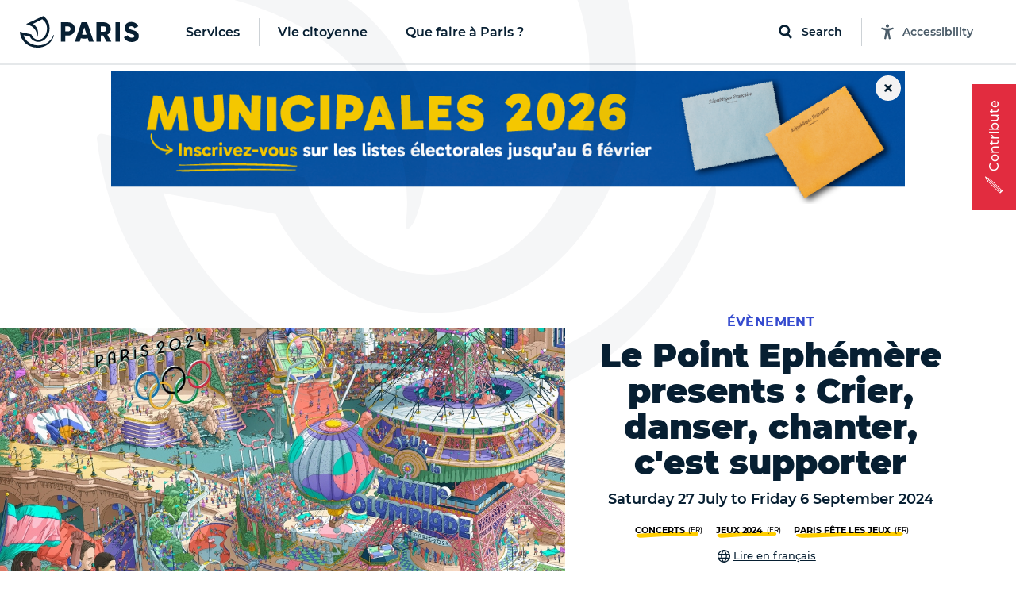

--- FILE ---
content_type: text/html; charset=utf-8
request_url: https://www.paris.fr/quefaire/fragments/pages/discover_articles?page=2&quantity=20&rows=2
body_size: 16966
content:
    <div class="qfap--section-content-column">

      
<div class="qfap--card has-default-format" role="group" aria-roledescription="slide" aria-labelledby="qfap--card-33232-title">
  <a id="qfap_33232" class="qfap--card-link" data-cs-override-id="qfap_33232" href="/pages/a-chacun-sa-tour-montparnasse-33232">
    <div class="qfap--card-image">
      <div class="qfap--card-image-mask">
        <img alt="Maine Montparnasse" src="https://cdn.paris.fr/paris/2020/06/15/medium-009d638afd0ab355ea616ff635b846ac.jpg" />
      </div>
    </div>
    <div class="qfap--card-wrapper">
      <div class="qfap--card-label">
        <div class="qfap--label is-blue">Découvrir</div>
      </div>
      <div class="qfap--card-title" id="qfap--card-33232-title">À chacun sa tour… Montparnasse</div>
    </div>
</a></div>

      
<div class="qfap--card has-default-format" role="group" aria-roledescription="slide" aria-labelledby="qfap--card-33196-title">
  <a id="qfap_33196" class="qfap--card-link" data-cs-override-id="qfap_33196" href="/pages/a-chacun-sa-tour-notre-dame-de-paris-33196">
    <div class="qfap--card-image">
      <div class="qfap--card-image-mask">
        <img alt="Vue sur Notre-Dame rénovée. " src="https://cdn.paris.fr/paris/2024/11/20/medium-9d3ab8cd72b1fe4387d71da959bf4081.jpg" />
      </div>
    </div>
    <div class="qfap--card-wrapper">
      <div class="qfap--card-label">
        <div class="qfap--label is-blue">Découvrir</div>
      </div>
      <div class="qfap--card-title" id="qfap--card-33196-title">À chacun sa tour… Notre-Dame de Paris</div>
    </div>
</a></div>


    </div>
    <div class="qfap--section-content-column">

      
<div class="qfap--card has-default-format" role="group" aria-roledescription="slide" aria-labelledby="qfap--card-32881-title">
  <a id="qfap_32881" class="qfap--card-link" data-cs-override-id="qfap_32881" href="/pages/a-chacun-sa-tour-eiffel-32881">
    <div class="qfap--card-image">
      <div class="qfap--card-image-mask">
        <img alt="Une vue sur la tour Eiffel depuis les tours de la Cathédrale Notre-Dame." src="https://cdn.paris.fr/paris/2025/10/03/medium-6c4086e79191d42df4acf9bbfd56ca9f.jpg" />
      </div>
    </div>
    <div class="qfap--card-wrapper">
      <div class="qfap--card-label">
        <div class="qfap--label is-blue">Découvrir</div>
      </div>
      <div class="qfap--card-title" id="qfap--card-32881-title">À chacun sa tour… Eiffel</div>
    </div>
</a></div>

      
<div class="qfap--card has-default-format" role="group" aria-roledescription="slide" aria-labelledby="qfap--card-32436-title">
  <a id="qfap_32436" class="qfap--card-link" data-cs-override-id="qfap_32436" href="/pages/quel-livre-emprunter-en-bibliotheque-quand-on-aime-le-foot-32436">
    <div class="qfap--card-image">
      <div class="qfap--card-image-mask">
        <img alt="Un footballeur lisant le journal sur le banc de touche. " src="https://cdn.paris.fr/paris/2025/09/18/medium-8e777df9640aa30fc51ebeb1fa5916e1.jpg" />
      </div>
    </div>
    <div class="qfap--card-wrapper">
      <div class="qfap--card-label">
        <div class="qfap--label is-blue">Découvrir</div>
      </div>
      <div class="qfap--card-title" id="qfap--card-32436-title">Quel livre emprunter en bibliothèque quand on aime le foot ?</div>
    </div>
</a></div>


    </div>
    <div class="qfap--section-content-column">

      
<div class="qfap--card has-default-format" role="group" aria-roledescription="slide" aria-labelledby="qfap--card-24445-title">
  <a id="qfap_24445" class="qfap--card-link" data-cs-override-id="qfap_24445" href="/pages/et-si-vous-pratiquiez-le-yoga-dans-un-musee-24445">
    <div class="qfap--card-image">
      <div class="qfap--card-image-mask">
        <img alt="Du yoga au musée du Louvre " src="https://cdn.paris.fr/paris/2023/08/08/medium-d48d2ea67e90f6ceae42be7a46114618.jpg" />
      </div>
    </div>
    <div class="qfap--card-wrapper">
      <div class="qfap--card-label">
        <div class="qfap--label is-blue">Découvrir</div>
      </div>
      <div class="qfap--card-title" id="qfap--card-24445-title">Et si vous pratiquiez le yoga dans un musée ?</div>
    </div>
</a></div>

      
<div class="qfap--card has-default-format" role="group" aria-roledescription="slide" aria-labelledby="qfap--card-32192-title">
  <a id="qfap_32192" class="qfap--card-link" data-cs-override-id="qfap_32192" href="/pages/ou-courir-10-km-a-paris-du-parc-monceau-au-sacre-coeur-32192">
    <div class="qfap--card-image">
      <div class="qfap--card-image-mask">
        <img alt="Une femme en train de courir au parc Sainte Périne" src="https://cdn.paris.fr/paris/2024/10/09/medium-cf5ef4416bf3029ece85c5495e544a6b.jpg" />
      </div>
    </div>
    <div class="qfap--card-wrapper">
      <div class="qfap--card-label">
        <div class="qfap--label is-blue">Découvrir</div>
      </div>
      <div class="qfap--card-title" id="qfap--card-32192-title">Où courir 10 km à Paris : du parc Monceau au Sacré-Cœur</div>
    </div>
</a></div>


    </div>
    <div class="qfap--section-content-column">

      
<div class="qfap--card has-default-format" role="group" aria-roledescription="slide" aria-labelledby="qfap--card-31022-title">
  <a id="qfap_31022" class="qfap--card-link" data-cs-override-id="qfap_31022" href="/pages/ou-courir-10-km-a-paris-du-pont-du-garigliano-au-pont-d-iena-31022">
    <div class="qfap--card-image">
      <div class="qfap--card-image-mask">
        <img alt="Un jogger matinal en bord de Seine. " src="https://cdn.paris.fr/paris/2024/11/25/medium-eec21e69622164ed2b24b0872a959aaf.jpg" />
      </div>
    </div>
    <div class="qfap--card-wrapper">
      <div class="qfap--card-label">
        <div class="qfap--label is-blue">Découvrir</div>
      </div>
      <div class="qfap--card-title" id="qfap--card-31022-title">Où courir 10 km à Paris : du pont du Garigliano au pont d’Iéna</div>
    </div>
</a></div>

      
<div class="qfap--card has-default-format" role="group" aria-roledescription="slide" aria-labelledby="qfap--card-32194-title">
  <a id="qfap_32194" class="qfap--card-link" data-cs-override-id="qfap_32194" href="/pages/quels-sports-pratiquer-gratuitement-a-paris-et-toute-l-annee-32194">
    <div class="qfap--card-image">
      <div class="qfap--card-image-mask">
        <img alt="Court de Tennis" src="https://cdn.paris.fr/paris/2020/09/23/medium-285c8ac05233a985355dbca77a31d131.jpg" />
      </div>
    </div>
    <div class="qfap--card-wrapper">
      <div class="qfap--card-label">
        <div class="qfap--label is-blue">Découvrir</div>
      </div>
      <div class="qfap--card-title" id="qfap--card-32194-title">Quels sports pratiquer gratuitement à Paris (et toute l’année) ?</div>
    </div>
</a></div>


    </div>
    <div class="qfap--section-content-column">

      
<div class="qfap--card has-default-format" role="group" aria-roledescription="slide" aria-labelledby="qfap--card-32224-title">
  <a id="qfap_32224" class="qfap--card-link" data-cs-override-id="qfap_32224" href="/pages/3-bonnes-raisons-de-visiter-le-mausolee-musee-ephemere-dedie-au-graff-32224">
    <div class="qfap--card-image">
      <div class="qfap--card-image-mask">
        <img alt="Une des fresques" src="https://cdn.paris.fr/paris/2025/09/01/medium-dc73908b74d9841e423dd3b047472be1.jpg" />
      </div>
    </div>
    <div class="qfap--card-wrapper">
      <div class="qfap--card-label">
        <div class="qfap--label is-blue">Découvrir</div>
      </div>
      <div class="qfap--card-title" id="qfap--card-32224-title">3 bonnes raisons de visiter le Mausolée, musée éphémère dédié au graff</div>
    </div>
</a></div>

      
<div class="qfap--card has-default-format" role="group" aria-roledescription="slide" aria-labelledby="qfap--card-29651-title">
  <a id="qfap_29651" class="qfap--card-link" data-cs-override-id="qfap_29651" href="/en/pages/foreign-literature-where-to-find-foreign-language-books-in-paris-29651">
    <div class="qfap--card-image">
      <div class="qfap--card-image-mask">
        <img alt="Library" src="https://cdn.paris.fr/paris/2021/10/04/medium-8caa9c941a7e1b2b82b8cfbe53a14e10.jpg" />
      </div>
    </div>
    <div class="qfap--card-wrapper">
      <div class="qfap--card-label">
        <div class="qfap--label is-blue">Discover</div>
      </div>
      <div class="qfap--card-title" id="qfap--card-29651-title">Foreign literature: where to find foreign language books in Paris?</div>
    </div>
</a></div>


    </div>
    <div class="qfap--section-content-column">

      
<div class="qfap--card has-default-format" role="group" aria-roledescription="slide" aria-labelledby="qfap--card-32170-title">
  <a id="qfap_32170" class="qfap--card-link" data-cs-override-id="qfap_32170" href="/pages/ces-lieux-surprenants-ou-faire-du-sport-gratuitement-32170">
    <div class="qfap--card-image">
      <div class="qfap--card-image-mask">
        <img alt="Vue sur les quais de Seine, Paris Plages, rive droite." src="https://cdn.paris.fr/paris/2025/07/05/medium-daea72f081f0b7ee4491aff1c88181b2.jpg" />
      </div>
    </div>
    <div class="qfap--card-wrapper">
      <div class="qfap--card-label">
        <div class="qfap--label is-blue">Découvrir</div>
      </div>
      <div class="qfap--card-title" id="qfap--card-32170-title">Ces lieux surprenants où faire du sport gratuitement</div>
    </div>
</a></div>

      
<div class="qfap--card has-default-format" role="group" aria-roledescription="slide" aria-labelledby="qfap--card-18783-title">
  <a id="qfap_18783" class="qfap--card-link" data-cs-override-id="qfap_18783" href="/pages/monuments-historiques-les-plus-beaux-cinemas-parisiens-18783">
    <div class="qfap--card-image">
      <div class="qfap--card-image-mask">
        <img alt="Façade d&#39;un cinéma art déco." src="https://cdn.paris.fr/paris/2025/08/22/medium-378aa491236436ad85e16689ce725f6d.jpg" />
      </div>
    </div>
    <div class="qfap--card-wrapper">
      <div class="qfap--card-label">
        <div class="qfap--label is-blue">Découvrir</div>
      </div>
      <div class="qfap--card-title" id="qfap--card-18783-title">Monuments historiques : les plus beaux cinémas parisiens</div>
    </div>
</a></div>


    </div>
    <div class="qfap--section-content-column">

      
<div class="qfap--card has-default-format" role="group" aria-roledescription="slide" aria-labelledby="qfap--card-27164-title">
  <a id="qfap_27164" class="qfap--card-link" data-cs-override-id="qfap_27164" href="/pages/14-sports-paralympiques-a-pratiquer-a-paris-27164">
    <div class="qfap--card-image">
      <div class="qfap--card-image-mask">
        <img alt="Photo d&#39;un fauteuil pour basketball au CS des Fillettes." src="https://cdn.paris.fr/paris/2024/01/10/medium-3509527c01a280e7307c0c003cbce803.jpg" />
      </div>
    </div>
    <div class="qfap--card-wrapper">
      <div class="qfap--card-label">
        <div class="qfap--label is-blue">Découvrir</div>
      </div>
      <div class="qfap--card-title" id="qfap--card-27164-title">14 sports paralympiques à pratiquer à Paris</div>
    </div>
</a></div>

      
<div class="qfap--card has-default-format" role="group" aria-roledescription="slide" aria-labelledby="qfap--card-28277-title">
  <a id="qfap_28277" class="qfap--card-link" data-cs-override-id="qfap_28277" href="/pages/voici-tout-ce-qu-il-faut-savoir-sur-le-sport-a-paris-pour-la-rentree-28277">
    <div class="qfap--card-image">
      <div class="qfap--card-image-mask">
        <img alt="Situé dans le quartier de Belleville, le TEP Eudy Simelane vient d&#39;être rénové." src="https://cdn.paris.fr/paris/2024/07/18/medium-8ab18b6dc16f9eb38c5829be2fb34b56.jpg" />
      </div>
    </div>
    <div class="qfap--card-wrapper">
      <div class="qfap--card-label">
        <div class="qfap--label is-blue">Découvrir</div>
      </div>
      <div class="qfap--card-title" id="qfap--card-28277-title">Votre rentrée sera sportive !</div>
    </div>
</a></div>


    </div>
    <div class="qfap--section-content-column">

      
<div class="qfap--card has-default-format" role="group" aria-roledescription="slide" aria-labelledby="qfap--card-30496-title">
  <a id="qfap_30496" class="qfap--card-link" data-cs-override-id="qfap_30496" href="/pages/les-meilleurs-cours-de-sport-gratuits-quand-on-est-une-femme-a-paris-30496">
    <div class="qfap--card-image">
      <div class="qfap--card-image-mask">
        <img alt="Paris sportives Maison 13 Solidaire" src="https://cdn.paris.fr/paris/2025/03/04/medium-03ec848a6487cc93c822159f621a140d.png" />
      </div>
    </div>
    <div class="qfap--card-wrapper">
      <div class="qfap--card-label">
        <div class="qfap--label is-blue">Découvrir</div>
      </div>
      <div class="qfap--card-title" id="qfap--card-30496-title">Où faire du sport gratuitement à Paris quand on est une femme ?</div>
    </div>
</a></div>

      
<div class="qfap--card has-default-format" role="group" aria-roledescription="slide" aria-labelledby="qfap--card-30427-title">
  <a id="qfap_30427" class="qfap--card-link" data-cs-override-id="qfap_30427" href="/pages/notre-programme-d-entrainement-gratuit-pour-votre-prochaine-course-a-pied-30427">
    <div class="qfap--card-image">
      <div class="qfap--card-image-mask">
        <img alt="Une femme lace ses lacets avant de courir " src="https://cdn.paris.fr/paris/2024/09/23/medium-7128c7fe461f41ef1a84f99e1c38ad58.jpg" />
      </div>
    </div>
    <div class="qfap--card-wrapper">
      <div class="qfap--card-label">
        <div class="qfap--label is-blue">Découvrir</div>
      </div>
      <div class="qfap--card-title" id="qfap--card-30427-title">Notre programme d’entraînement (gratuit) pour votre prochaine course à pied</div>
    </div>
</a></div>


    </div>
    <div class="qfap--section-content-column">

      
<div class="qfap--card has-default-format" role="group" aria-roledescription="slide" aria-labelledby="qfap--card-30332-title">
  <a id="qfap_30332" class="qfap--card-link" data-cs-override-id="qfap_30332" href="/pages/quelle-bibliotheque-est-faite-pour-vous-30332">
    <div class="qfap--card-image">
      <div class="qfap--card-image-mask">
        <img alt="Bibliothèque Nationale de France - Richelieu" src="https://cdn.paris.fr/paris/2023/08/29/medium-0c676351f7a19616382c498c87babd58.jpg" />
      </div>
    </div>
    <div class="qfap--card-wrapper">
      <div class="qfap--card-label">
        <div class="qfap--label is-blue">Découvrir</div>
      </div>
      <div class="qfap--card-title" id="qfap--card-30332-title">Quelle bibliothèque est faite pour vous ?</div>
    </div>
</a></div>

      
<div class="qfap--card has-default-format" role="group" aria-roledescription="slide" aria-labelledby="qfap--card-28469-title">
  <a id="qfap_28469" class="qfap--card-link" data-cs-override-id="qfap_28469" href="/pages/avez-vous-deja-visite-le-99-cameras-museum-28469">
    <div class="qfap--card-image">
      <div class="qfap--card-image-mask">
        <img alt="Exposition d&#39;appareils photo anciens dans le 99 cameras museum, hébergé dans le mythique Studio Harcourt" src="https://cdn.paris.fr/paris/2024/10/01/medium-7bfafb6b16c04bbb330fe55e1e04f9be.jpg" />
      </div>
    </div>
    <div class="qfap--card-wrapper">
      <div class="qfap--card-label">
        <div class="qfap--label is-blue">Découvrir</div>
      </div>
      <div class="qfap--card-title" id="qfap--card-28469-title">Avez-vous déjà visité… le 99 Cameras Museum ?</div>
    </div>
</a></div>


    </div>
    <div class="qfap--section-content-column">

      
<div class="qfap--card has-default-format" role="group" aria-roledescription="slide" aria-labelledby="qfap--card-30842-title">
  <a id="qfap_30842" class="qfap--card-link" data-cs-override-id="qfap_30842" href="/pages/ou-courir-5-km-a-paris-du-pont-mirabeau-au-square-du-clos-feuquieres-30842">
    <div class="qfap--card-image">
      <div class="qfap--card-image-mask">
        <img alt="Une personne court sur la petite ceinture du 15e arrondissement, située en hauteur." src="https://cdn.paris.fr/paris/2022/11/09/medium-536b10b7805701d14839a24a89bf358d.jpg" />
      </div>
    </div>
    <div class="qfap--card-wrapper">
      <div class="qfap--card-label">
        <div class="qfap--label is-blue">Découvrir</div>
      </div>
      <div class="qfap--card-title" id="qfap--card-30842-title">Où courir 5 km à Paris : du pont Mirabeau au square du Clos-Feuquières</div>
    </div>
</a></div>

      
<div class="qfap--card has-default-format" role="group" aria-roledescription="slide" aria-labelledby="qfap--card-31159-title">
  <a id="qfap_31159" class="qfap--card-link" data-cs-override-id="qfap_31159" href="/pages/ces-lieux-inedits-ou-faire-du-foot-a-paris-31159">
    <div class="qfap--card-image">
      <div class="qfap--card-image-mask">
        <img alt="Inauguration du Playground Rai - Jardin d&#39;Eole " src="https://cdn.paris.fr/paris/2022/07/20/medium-a6738f910986c171f3ec6d30238083e6.jpg" />
      </div>
    </div>
    <div class="qfap--card-wrapper">
      <div class="qfap--card-label">
        <div class="qfap--label is-blue">Découvrir</div>
      </div>
      <div class="qfap--card-title" id="qfap--card-31159-title">Ces lieux inédits où faire du foot à Paris</div>
    </div>
</a></div>


    </div>
